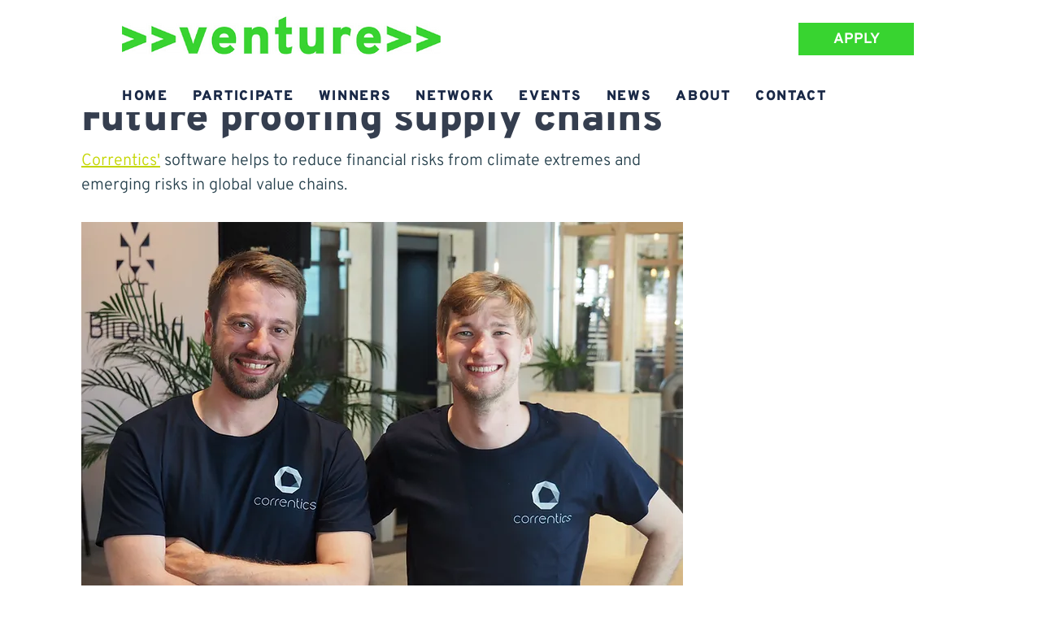

--- FILE ---
content_type: application/javascript; charset=utf-8
request_url: https://cdn.peakagent.ai/lpo/scripts/loader.v1.min.js
body_size: 824
content:
// Generated at: 2025-12-24T08:56:54.757Z
"use strict";(()=>{function c(){try{let e=window.PeakAgent;e?(Array.isArray(e._q)||(e._q=[]),typeof e.setConsent!="function"&&(e.setConsent=n=>{e._q.push({t:"consent:set",p:n})}),typeof e.onConsentChange!="function"&&(e.onConsentChange=n=>{e._q.push({t:"consent:on",p:n})}),typeof e.convert!="function"&&(e.convert=n=>{e._q.push({t:"consent:convert",p:n})}),e._v||(e._v="1.0.0"),window.PeakAgent=e,console.debug("[PA][Loader] Patched existing window.PeakAgent with methods")):(window.PeakAgent=function(){let n=[];function o(r){n.push({t:"consent:set",p:r})}function t(r){n.push({t:"consent:on",p:r})}function i(r){n.push({t:"consent:convert",p:r})}return{setConsent:o,onConsentChange:t,convert:i,_q:n,_v:"1.0.0"}}(),console.debug("[PA][Loader] Initialized window.PeakAgent queue"))}catch(e){}}var g=/(googlebot|google-inspectiontool|adsbot-google|bingbot|bingpreview|duckduckbot|baiduspider|yandex(bot|images)|applebot|facebot|facebookexternalhit|twitterbot|linkedinbot|pinterestbot|slackbot|discordbot|whatsapp|telegrambot|semrushbot|ahrefsbot|mj12bot|petalbot|screaming\s?frog|crawler|spider|bot\b)/i,f=/(headlesschrome|lighthouse|pagespeed|puppeteer|playwright|phantomjs)/i,p=!!navigator.webdriver;function a(){let e=h(),n=g.test(e),o=f.test(e),t=p;console.debug("[LPV] [Bot Finder] Matched Bot Pattern:",n),console.debug("[LPV] [Bot Finder] Matched Headless Pattern:",o),console.debug("[LPV] [Bot Finder] WebDriver Detected:",t);let i=n||o||t;return console.debug("[LPV] [Bot Finder] Result:",i),i}function h(){let e=(navigator.userAgent||"").toLowerCase();return console.debug("[LPV] [User Agent] Retrieved user agent:",e),e}(()=>{if(a()){console.debug("[LPV] [User Agent] Bot detected \u2014 skipping applier injection."),window.PeakAgent=window.PeakAgent||{};return}let e="https://cdn.peakagent.ai",n="v1";if(typeof window=="undefined")return;console.debug("[LPV loader] loader.min loaded"),c();function o(){if(window.LPV_LOADED)return;let t=document.createElement("script");t.src=`${e}/lpo/scripts/applier.${n}.min.js`,t.defer=!0,document.head.appendChild(t),console.debug(`[LPV loader] injected applier.${n}.min.js`),window.LPV_LOADED=!0}document.readyState==="loading"?document.addEventListener("DOMContentLoaded",o):o()})();})();
